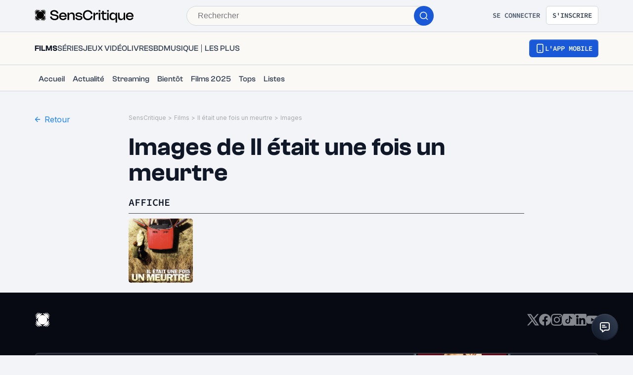

--- FILE ---
content_type: application/javascript; charset=UTF-8
request_url: https://www.senscritique.com/_next/static/chunks/pages/universe/%5Bslug%5D/%5Bid%5D/images-0e545557ac6d39f9.js
body_size: 9031
content:
(self.webpackChunk_N_E=self.webpackChunk_N_E||[]).push([[6940],{37029:function(e,t,n){var r={kind:"Document",definitions:[{kind:"OperationDefinition",operation:"query",name:{kind:"Name",value:"productPictures"},variableDefinitions:[{kind:"VariableDefinition",variable:{kind:"Variable",name:{kind:"Name",value:"id"}},type:{kind:"NonNullType",type:{kind:"NamedType",name:{kind:"Name",value:"Int"}}},directives:[]},{kind:"VariableDefinition",variable:{kind:"Variable",name:{kind:"Name",value:"limit"}},type:{kind:"NamedType",name:{kind:"Name",value:"Int"}},directives:[]}],directives:[],selectionSet:{kind:"SelectionSet",selections:[{kind:"Field",name:{kind:"Name",value:"product"},arguments:[{kind:"Argument",name:{kind:"Name",value:"id"},value:{kind:"Variable",name:{kind:"Name",value:"id"}}}],directives:[],selectionSet:{kind:"SelectionSet",selections:[{kind:"FragmentSpread",name:{kind:"Name",value:"ProductList"},directives:[]},{kind:"Field",name:{kind:"Name",value:"pictures"},arguments:[{kind:"Argument",name:{kind:"Name",value:"limit"},value:{kind:"Variable",name:{kind:"Name",value:"limit"}}}],directives:[],selectionSet:{kind:"SelectionSet",selections:[{kind:"Field",name:{kind:"Name",value:"backdrops"},arguments:[],directives:[]},{kind:"Field",name:{kind:"Name",value:"posters"},arguments:[],directives:[]},{kind:"Field",name:{kind:"Name",value:"screenshots"},arguments:[],directives:[]}]}}]}}]}}],loc:{start:0,end:231}};r.loc.source={body:'#import "queries/Product/fragments/ProductList.gql"\n\nquery productPictures($id: Int!, $limit: Int) {\n  product(id: $id) {\n    ...ProductList\n    pictures(limit: $limit) {\n      backdrops\n      posters\n      screenshots\n    }\n  }\n}\n',name:"GraphQL request",locationOffset:{line:1,column:1}};var i={};r.definitions=r.definitions.concat(n(58186).definitions.filter(function(e){if("FragmentDefinition"!==e.kind)return!0;var t=e.name.value;return!i[t]&&(i[t]=!0,!0)}));var l={};function o(e,t){for(var n=0;n<e.definitions.length;n++){var r=e.definitions[n];if(r.name&&r.name.value==t)return r}}r.definitions.forEach(function(e){if(e.name){var t=new Set;(function e(t,n){if("FragmentSpread"===t.kind)n.add(t.name.value);else if("VariableDefinition"===t.kind){var r=t.type;"NamedType"===r.kind&&n.add(r.name.value)}t.selectionSet&&t.selectionSet.selections.forEach(function(t){e(t,n)}),t.variableDefinitions&&t.variableDefinitions.forEach(function(t){e(t,n)}),t.definitions&&t.definitions.forEach(function(t){e(t,n)})})(e,t),l[e.name.value]=t}}),e.exports=r,e.exports.productPictures=function(e,t){var n={kind:e.kind,definitions:[o(e,t)]};e.hasOwnProperty("loc")&&(n.loc=e.loc);var r=l[t]||new Set,i=new Set,s=new Set;for(r.forEach(function(e){s.add(e)});s.size>0;){var a=s;s=new Set,a.forEach(function(e){i.has(e)||(i.add(e),(l[e]||new Set).forEach(function(e){s.add(e)}))})}return i.forEach(function(t){var r=o(e,t);r&&n.definitions.push(r)}),n}(r,"productPictures")},2753:function(e,t,n){(window.__NEXT_P=window.__NEXT_P||[]).push(["/universe/[slug]/[id]/images",function(){return n(96782)}])},74346:function(e,t,n){"use strict";var r=n(85893),i=n(41664),l=n.n(i),o=n(41686),s=n(39669),a=n(39343);let u=o.ZP.a.withConfig({componentId:"sc-a947636d-0"})(["align-items:center;cursor:pointer;display:grid;grid-gap:",";grid-template-columns:repeat(2,max-content);width:fit-content;"],e=>{let{theme:t,withoutIcon:n}=e;return n?0:t.gap.ms}),c=(0,o.ZP)(a.Z).withConfig({componentId:"sc-a947636d-1"})(["transform:rotate(180deg);"]),d=(0,o.ZP)(s.bZ).withConfig({componentId:"sc-a947636d-2"})(["color:",";"],e=>{let{theme:t,color:n}=e;return n?t.colors[n]:t.colors.blueDodger});t.Z=e=>{let{href:t,label:n="Retour",onClick:i=()=>{},size:o="m",withoutIcon:s=!1,color:a="blueDodger"}=e,m=(0,r.jsxs)(u,{"data-testid":"back-button",href:t,onClick:i,withoutIcon:s,children:[s?null:(0,r.jsx)(c,{color:a}),(0,r.jsx)(d,{as:"span",size:o,color:a,children:n})]});return t?(0,r.jsx)(l(),{href:t,passHref:!0,legacyBehavior:!0,children:m}):m}},92907:function(e,t,n){"use strict";n.d(t,{Z:function(){return z}});var r=n(85893),i=n(46710),l=n(41664),o=n.n(l),s=n(45697),a=n.n(s),u=n(41686),c=n(39669),d=n(38775),m=n(92328),p=n(16664),v=n(16761),f=n(75829);let g={text:"SensCritique",url:"/"},h=function(e){let t=arguments.length>1&&void 0!==arguments[1]?arguments[1]:{},{suffixItem:n}=t;return e?[g,{text:e.name,url:e.url},n?{...n,url:n.url||"".concat(e.url,"/").concat(n.suffix)}:null].filter(e=>(null==e?void 0:e.text)&&(null==e?void 0:e.url)):[g]},b=function(e){var t,n,r,i;let l=arguments.length>1&&void 0!==arguments[1]?arguments[1]:{},o=arguments.length>2&&void 0!==arguments[2]?arguments[2]:{},{suffixItem:s}=l,{review:a}=o;if(!e||!e.universe)return[g];let u=(0,m.j0)(e.universe),c=(0,v.A5)(e.universe,"p"),f=null;if(e.universe===(0,p.V)("tvShowEpisode")){c=(0,v.A5)((0,p.V)("tvShow"),"p");let t=e.parentTvShow||e.preloadedParentTvShow;f={text:null==t?void 0:t.title,url:null==t?void 0:t.url}}let h=[g,{text:(0,d.kC)(c).trim(),url:u},{text:(0,d.kC)(null==e?void 0:null===(n=e.genresInfos)||void 0===n?void 0:null===(t=n[0])||void 0===t?void 0:t.label),url:null==e?void 0:null===(i=e.genresInfos)||void 0===i?void 0:null===(r=i[0])||void 0===r?void 0:r.url},f,{text:e.title,url:e.url},s?{...s,url:s.url||"".concat(e.url,"/").concat(s.suffix)}:null].filter(e=>(null==e?void 0:e.text)&&(null==e?void 0:e.url));return a&&(h=[...h,{text:"Critiques",url:"".concat(e.url,"/critiques")},{text:"Avis de ".concat(null==a?void 0:a.author.username),url:a.url}]),h},x=function(e){let t=arguments.length>1&&void 0!==arguments[1]?arguments[1]:{},{suffixItem:n}=t;return(null==e?void 0:e.name)?[g,{text:e.name,url:e.url},n?{...n,url:n.url||"".concat(e.url,"/").concat(n.suffix)}:null].filter(e=>(null==e?void 0:e.text)&&(null==e?void 0:e.url)):[g]},C=e=>(null==e?void 0:e.user.name)&&(null==e?void 0:e.me.name)?[g,{text:"".concat(e.user.name," vs ").concat(e.me.name),url:"".concat(e.user.url,"/versus")}]:[g],k=e=>{let{suffixItem:t}=e;return[g,{text:"Catalogue",url:"/".concat(t.url)}]},y=function(e){let t=arguments.length>1&&void 0!==arguments[1]?arguments[1]:{},n=arguments.length>2?arguments[2]:void 0,{suffixItem:r}=t;return e?[g,{text:n("universe.breadcrumb.breadcrumb",{context:e}),url:(0,m.j0)((0,p.V)(e))},r?{...r,url:"#"}:null].filter(e=>null==e?void 0:e.text):[g]},w=function(e){let t=arguments.length>1&&void 0!==arguments[1]?arguments[1]:[],n=arguments.length>2?arguments[2]:void 0,{suffixItems:r}=t;return e?[g,{text:n("homeUniverse.name",{context:e}),url:n("homeUniverse.url",{context:e})},r&&r[0]||null,r&&r[1]||null].filter(e=>null==e?void 0:e.text):[g]},j=function(e){let t=arguments.length>1&&void 0!==arguments[1]?arguments[1]:{},{suffixItem:n}=t;return e?[g,{text:(0,d.kC)(e.author.name).trim(),url:e.author.url},n?{...n,url:"/".concat(e.author.username,"/listes")}:null,{text:(0,d.kC)(e.label).trim(),url:e.url}].filter(e=>(null==e?void 0:e.text)&&(null==e?void 0:e.url)):[g]},P=function(e){let t=arguments.length>1&&void 0!==arguments[1]?arguments[1]:{},n=arguments.length>2?arguments[2]:void 0,{suffixItem:r}=t,i=(0,m.j0)(f.JO[e.toUpperCase()]);return e?[g,{text:n("universe.breadcrumb.breadcrumb_".concat(e)),url:i},r?{...r,url:"#"}:null].filter(e=>null==e?void 0:e.text):[g]},I=function(){let e=arguments.length>0&&void 0!==arguments[0]?arguments[0]:{},{suffixItem:t}=e;return[g,t?{...t,url:"#"}:null].filter(e=>null==e?void 0:e.text)},O=function(e){var t,n,r,i;let l=arguments.length>1&&void 0!==arguments[1]?arguments[1]:{},{suffixItem:o}=l;if(!e)return[g];let s=(0,v.A5)(e.universe,"p").trim(),a=(0,m.j0)(e.universe);return[g,{text:(0,d.kC)(s),url:a},o?{...o,url:"".concat(a,"/sondages")}:null,{text:(0,d.kC)((null===(t=e.parent)||void 0===t?void 0:t.label)||e.label).trim(),url:(null===(n=e.parent)||void 0===n?void 0:n.url)||e.url},{text:"R\xe9ponses de ".concat(null==e?void 0:null===(r=e.author)||void 0===r?void 0:r.name),url:null==e?void 0:null===(i=e.author)||void 0===i?void 0:i.url}].filter(e=>(null==e?void 0:e.text)&&e.url)},S=function(){let e=arguments.length>0&&void 0!==arguments[0]?arguments[0]:{},{suffixItem:t}=e;return[g,{text:"Films",url:"/Film"},t?{...t,url:"#"}:null,{text:"Programme TV",url:"#"}].filter(e=>null==e?void 0:e.text)},N=function(e){let t=arguments.length>1&&void 0!==arguments[1]?arguments[1]:{},{suffixItem:n}=t;return[g,{text:e("blog.breadcrumb.label"),url:"/l-edito"},n?{...n,url:"#"}:null].filter(e=>null==e?void 0:e.text)},Z=function(e){let{activity:t,contact:n,everymovie:r,homeUniverse:i,list:l,pollAnswer:o,product:s,review:a,search:u,topUniverse:c,universe:d,user:m,versus:p,blog:v}=e,f=arguments.length>1&&void 0!==arguments[1]?arguments[1]:{},Z=arguments.length>2?arguments[2]:void 0;return t?I(f):n?h(n,f):r?S(f):i?w(i,f,Z):l?j(l,f):o?O(o,f):s?b(s,f,{review:a}):u?k(f):c?P(c,f,Z):d?y(d,f,Z):m?x(m,f):p?C(p):v?N(Z,f):(null==f?void 0:f.suffixItem)?[g,null==f?void 0:f.suffixItem]:[g]};var R=n(99339),L=n(49862),q=n(84459),T=n(25674),_=n(10183);let E=u.ZP.div.withConfig({componentId:"sc-ed82e5ae-0"})(["display:block;"]),B=(0,u.ZP)(c.bZ).withConfig({componentId:"sc-ed82e5ae-1"})(["",";color:",";display:inline-block;"],e=>{let{theme:t}=e;return t.ellipsis(230)},e=>{let{theme:t}=e;return t.colors.greyChateau}),A=(0,u.ZP)(B).withConfig({componentId:"sc-ed82e5ae-2"})(["padding:",";"],e=>{let{theme:t}=e;return"0 ".concat(t.gap.xs," 0 ").concat(t.gap.xs)}),D=e=>{let{activity:t,className:n,contact:l,everymovie:s,homeUniverse:a,list:u,options:c,optionsUniverse:d,pollAnswer:m,product:p,review:v,search:f,topUniverse:g,universe:h,user:b,versus:x,blog:C}=e,{t:k}=(0,i.$G)("common"),y=Z({activity:t,contact:l,everymovie:s,homeUniverse:a,list:u,pollAnswer:m,product:p,review:v,search:f,topUniverse:g,universe:h,user:b,versus:x,blog:C},a?d:c,k);return(null==y?void 0:y.length)?(0,r.jsx)(E,{className:n,"data-testid":"breadcrumb",children:y.map((e,t)=>(0,r.jsxs)("span",{children:[(0,r.jsx)(o(),{href:null==e?void 0:e.url,passHref:!0,prefetch:!1,legacyBehavior:!0,children:(0,r.jsx)(B,{as:"a",href:null==e?void 0:e.url,size:"xs",children:e.text})}),t!==y.length-1&&(0,r.jsx)(A,{as:"span",size:"xs",children:">"})]},e.text))}):null};D.propTypes={activity:a().bool,blog:a().bool,className:a().string,contact:R.u,everymovie:a().bool,homeUniverse:a().string,list:_.RH,options:a().shape({suffixItem:a().shape({suffix:a().string,text:a().string,url:a().string})}),optionsUniverse:a().shape({suffixItems:a().arrayOf(a().shape({suffix:a().string,text:a().string,url:a().string}))}),pollAnswer:_.RH,product:L.kv,review:q.Nn,search:a().bool,topUniverse:a().string,universe:a().string,user:T.dO,versus:a().shape({me:T.dO.isRequired,user:T.dO.isRequired})},D.defaultProps={activity:!1,className:null,contact:null,everymovie:!1,homeUniverse:null,list:null,options:{},optionsUniverse:{},pollAnswer:null,product:null,review:null,search:!1,topUniverse:null,universe:null,user:null,versus:null,blog:!1};var z=D},23274:function(e,t,n){"use strict";var r=n(85893),i=n(45697),l=n.n(i);let o=n(41686).ZP.div.withConfig({componentId:"sc-f52bf7ce-0"})(["margin-bottom:",";width:100%;"],e=>{let{mb:t,theme:n}=e;return n.gapLayout[t]}),s=e=>{let{children:t,className:n,mb:i}=e;return(0,r.jsx)(o,{className:n,"data-testid":"section",mb:i,children:t})};s.propTypes={children:l().node,className:l().string,mb:l().oneOf(["xxs","xs","s","m","ml","l","xl","xxl","large"])},s.defaultProps={children:null,className:null,mb:"m"},t.Z=s},9487:function(e,t,n){"use strict";var r=n(85893),i=n(41686),l=n(67294);let o=i.ZP.div.withConfig({componentId:"sc-74c78d00-0"})(["bottom:",";display:block;flex-shrink:0;justify-content:",";left:0;margin:0;padding:",";position:",";width:100%;z-index:0;box-shadow:",";@media ","{height:",";justify-content:initial;box-shadow:initial;margin:0 ",";padding:0;position:",";top:",";width:",";}"],e=>{let{sticky:t}=e;return t?0:"initial"},e=>{let{sticky:t}=e;return t?"center":"flex-start"},e=>{let{sticky:t,theme:n}=e;return t?n.gap.large:0},e=>{let{sticky:t}=e;return t?"fixed":"relative"},e=>{let{isSideBarUserMobile:t}=e;return t?"0px 0px 20px rgba(0, 0, 0, 0.2)":"initial"},e=>{let{theme:t}=e;return t.device.tabletL},e=>{let{sticky:t}=e;return t?"max-content":"auto"},e=>{let{theme:t}=e;return t.gap.large},e=>{let{sticky:t}=e;return t?"sticky":"relative"},e=>{let{sticky:t}=e;return t?"90px":0},e=>{let{small:t,theme:n}=e;return n.layout[t?"sidebarSmall":"sidebar"]}),s=(0,l.forwardRef)((e,t)=>{let{children:n,className:i,isSideBarUserMobile:l,small:s,sticky:a}=e;return(0,r.jsx)(o,{ref:t,className:i,isSideBarUserMobile:l,small:s,sticky:a,children:n})});s.displayName="Sidebar",t.Z=s},23269:function(e,t,n){"use strict";var r=n(85893),i=n(45697),l=n.n(i),o=n(9008),s=n.n(o),a=n(38775);let u=e=>{let{description:t}=e;if(!t)return null;let n=(0,a.kC)((0,a.WR)((0,a.Yz)((t||"").trim()),0,170,170));return(0,r.jsxs)(s(),{children:[(0,r.jsx)("meta",{name:"description",content:n}),(0,r.jsx)("meta",{property:"og:description",content:n}),(0,r.jsx)("meta",{name:"twitter:description",content:n})]})};u.propTypes={description:l().string.isRequired},t.Z=u},29730:function(e,t,n){"use strict";var r=n(85893),i=n(41664),l=n.n(i),o=n(45697),s=n.n(o),a=n(41686),u=n(39669),c=n(64209);let d=a.ZP.div.withConfig({componentId:"sc-c2537e02-0"})(["-ms-overflow-style:none;align-items:flex-end;border-bottom:1px solid ",";display:grid;margin-bottom:",";overflow-x:",";padding-bottom:",";scrollbar-width:none;width:100%;@media ","{margin-bottom:",";grid-template-columns:auto max-content;}&::-webkit-scrollbar{display:none;}"],e=>{let{theme:t}=e;return t.colors.greyMako},e=>{let{theme:t}=e;return t.gap.ms},e=>{let{isRight:t}=e;return t?"visible":"scroll"},e=>{let{theme:t}=e;return t.gap.ms},e=>{let{theme:t}=e;return t.device.desktop},e=>{let{marginBottom:t,theme:n}=e;return n.gap[t]}),m=(0,a.iv)(["display:flex;overflow:hidden;gap:",";white-space:",";"],e=>{let{theme:t}=e;return t.gap.xxl},e=>{let{wrapText:t}=e;return t?"normal":"nowrap"}),p=a.ZP.div.withConfig({componentId:"sc-c2537e02-1"})(["",""],m),v=a.ZP.ul.withConfig({componentId:"sc-c2537e02-2"})([""," margin:0;padding:0;"],m),f=a.ZP.div.withConfig({componentId:"sc-c2537e02-3"})(["margin-top:",";& > a{color:",";}@media ","{margin-top:0;padding-left:",";}"],e=>{let{theme:t}=e;return t.gap.ms},e=>{let{theme:t}=e;return t.new.colors.brandPrimary.electricBlue},e=>{let{theme:t}=e;return t.device.desktop},e=>{let{theme:t}=e;return t.gap.l}),g=(0,a.ZP)(u.bZ).withConfig({componentId:"sc-c2537e02-4"})(["color:",";"],e=>{let{disabled:t,theme:n}=e;return t?n.colors.greyChateau:n.new.colors.text.textPrimary}),h=(0,a.ZP)(u.bZ).withConfig({componentId:"sc-c2537e02-5"})(["padding-top:",";"],e=>{let{theme:t}=e;return t.gap.s}),b=a.ZP.span.withConfig({componentId:"sc-c2537e02-6"})(["cursor:",";& > span{color:",";}@media ","{",";}"],e=>{let{isLink:t}=e;return t?"pointer":"initial"},e=>{let{theme:t}=e;return t.new.colors.text.textPrimary},e=>{let{theme:t}=e;return t.device.tablet},e=>{let{theme:t}=e;return t.ellipsis(720)}),x=(0,a.ZP)(b).withConfig({componentId:"sc-c2537e02-7"})(["cursor:",";"],e=>{let{isLink:t}=e;return t?"pointer":"initial"}),C=e=>{var t;let{currentItem:n,className:i,handleItemClick:o,isPremium:s,items:a,marginBottom:u,right:m,subtitle:C,titleFontSize:k,titleTag:y}=e,w=!!((null==a?void 0:a.length)>1&&(null==a?void 0:null===(t=a[0])||void 0===t?void 0:t.url)),j=w?v:p;return a?(0,r.jsxs)(d,{className:i,as:w?"nav":"div","data-testid":"navigation-tab",isRight:m,marginBottom:u,children:[(0,r.jsxs)("div",{children:[(0,r.jsx)(j,{wrapText:m||!w,children:a.map(e=>{var t;let i=e.url?{href:e.url}:null,u=i?x:b,d=!w||n===(null===(t=e.label)||void 0===t?void 0:t.split("(")[0]);return(0,r.jsx)(c.Z,{isActive:d,tag:w?"li":"div",isPremium:s,size:k,url:e.url,children:o?(0,r.jsx)(u,{as:((null==a?void 0:a.length)===1||d)&&y?y:"p",isLink:o,onClick:()=>o(e),children:(0,r.jsx)(g,{disabled:e.type!==n,weight:"semiBold","data-testid":"navigation-tab-text",children:e.label})}):(0,r.jsx)(u,{as:((null==a?void 0:a.length)===1||d)&&y?y:"p","data-testid":"navigation-tab-text",isLink:!!(null==i?void 0:i.href),children:i?(0,r.jsx)(l(),{...i,prefetch:!1,children:e.label}):(0,r.jsx)("span",{children:e.label})})},e.label)})}),C&&(0,r.jsx)(h,{size:"xs",children:C})]}),m?(0,r.jsx)(f,{children:m}):null]}):null};C.propTypes={currentItem:s().string,marginBottom:s().string,isPremium:s().bool,className:s().string,items:s().arrayOf(s().shape({label:s().string.isRequired,show:s().bool,url:s().any}).isRequired),right:s().node,subtitle:s().string,titleFontSize:s().string,titleTag:s().string,handleItemClick:s().func},C.defaultProps={currentItem:null,className:null,isPremium:!1,items:null,marginBottom:"m",right:null,subtitle:null,titleFontSize:"l",titleTag:null,handleItemClick:null},t.Z=C},64209:function(e,t,n){"use strict";var r=n(85893),i=n(39669),l=n(45697),o=n.n(l);let s=(0,n(41686).ZP)(i.Bj).withConfig({componentId:"sc-a62dc7b5-0"})(["color:",";list-style:none;text-transform:uppercase;transition:0.1s;font-family:",";font-size:",";line-height:",";a{color:",";transition:0.1s;}&:hover,a:hover{color:",";}@media ","{font-size:",";}"],e=>{let{isDark:t,theme:n,type:r}=e;return t||r?n.textColor[r||"default"]:n.new.colors.text.textPrimary},e=>{let{theme:t}=e;return t.font.sourceCodePro},e=>{let{theme:t}=e;return t.fontSize.lg},e=>{let{theme:t}=e;return t.lineHeight.displayXs},e=>{let{isDark:t,theme:n,type:r}=e;return t||r?n.textColor[r||"default"]:n.new.colors.text.textQuaternary},e=>{let{theme:t}=e;return t.colors.greyCodRay},e=>{let{theme:t}=e;return t.device.mobile},e=>{let{theme:t}=e;return t.fontSize.mxl}),a=e=>{let{children:t,handleClick:n,isActive:i,isPremium:l,size:o,tag:a}=e;return(0,r.jsx)(s,{as:a,"data-testid":"section-title",isDark:i,onClick:n,size:o,type:l?"white":null,weight:"semiBold",children:t})};a.propTypes={children:o().node.isRequired,handleClick:o().func,isActive:o().bool,isPremium:o().bool,size:o().string,tag:o().string},a.defaultProps={handleClick:null,isActive:!0,isPremium:!1,size:"l",tag:"h2"},t.Z=a},19271:function(e,t){"use strict";t.Z=Object.freeze({MALE:1,FEMALE:2,COMPANY:3})},39343:function(e,t,n){"use strict";var r=n(85893),i=n(67294),l=n(41686);let o=l.ZP.span.withConfig({componentId:"sc-470dcc7f-0"})(["display:grid;transform:rotate(","deg);transform-origin:50% 50%;transition:0.3s;"],e=>{let{rotateDeg:t}=e;return t}),s=i.memo(e=>{let{className:t,color:n="white",height:i=12,rotateDeg:s=0,width:a=12}=e,u=(0,l.Fg)().colors[n];return(0,r.jsx)(o,{className:t,rotateDeg:s,children:(0,r.jsxs)("svg",{width:a,height:i,viewBox:"0 0 12 13",fill:u,xmlns:"http://www.w3.org/2000/svg",children:[(0,r.jsxs)("g",{clipPath:"url(#clip0_24209_30477)",children:[(0,r.jsx)("path",{d:"M10.5715 6.3061L5.81695 1.55156C5.73425 1.46886 5.73425 1.33478 5.81695 1.25208C5.89965 1.16938 6.03373 1.16938 6.11643 1.25208L11.2568 6.39249C11.2979 6.43353 11.3186 6.48722 11.3189 6.54101C11.3192 6.59565 11.2985 6.65039 11.2568 6.69207L6.11643 11.8325C6.03373 11.9152 5.89965 11.9152 5.81695 11.8325C5.73425 11.7498 5.73425 11.6157 5.81695 11.533L10.6203 6.72963L0.80091 6.72963C0.683955 6.72963 0.589144 6.63482 0.589144 6.51786C0.589144 6.40091 0.683955 6.3061 0.80091 6.3061L10.5715 6.3061Z",fill:u}),(0,r.jsx)("path",{fillRule:"evenodd",clipRule:"evenodd",d:"M11.7879 6.83551C11.7518 6.91939 11.6996 6.99804 11.6312 7.06642L6.49078 12.2068M11.7879 6.83551L11.8496 6.83551L11.8053 6.7912C11.8344 6.70931 11.8488 6.62343 11.8483 6.53798M11.8483 6.53798C11.8478 6.45546 11.8334 6.37243 11.8053 6.29336L11.8984 6.20021L11.7647 6.20021C11.7306 6.13463 11.6861 6.07306 11.6312 6.01814L6.49078 0.87773C6.20133 0.588282 5.73204 0.588283 5.4426 0.87773C5.15315 1.16718 5.15315 1.63646 5.4426 1.92591L9.29337 5.77668L0.80091 5.77668C0.391569 5.77668 0.0597322 6.10852 0.0597322 6.51786C0.0597322 6.9272 0.391569 7.25904 0.80091 7.25904L9.34221 7.25904L5.4426 11.1587C5.15315 11.4481 5.15315 11.9174 5.4426 12.2068C5.73205 12.4963 6.20133 12.4963 6.49078 12.2068M6.19169 11.907C6.19156 11.9071 6.19143 11.9072 6.1913 11.9074L6.19169 11.907Z",fill:u})]}),(0,r.jsx)("defs",{children:(0,r.jsx)("clipPath",{id:"clip0_24209_30477",children:(0,r.jsx)("rect",{width:a,height:i,fill:u,transform:"translate(12 0.5) rotate(90)"})})})]})})});t.Z=s},96782:function(e,t,n){"use strict";n.r(t),n.d(t,{__N_SSP:function(){return B},default:function(){return A}});var r=n(85893),i=n(45697),l=n.n(i),o=n(67294),s=n(6812),a=n(11163),u=n(46710),c=n(5152),d=n.n(c),m=n(9008),p=n.n(m),v=n(41686),f=n(25961),g=n(39669),h=n(74346),b=n(92907),x=n(78914),C=n(92229),k=n(71713),y=n(84931),w=n(23269),j=n(29730),P=n(26167),I=n(23274),O=n(9487),S=n(37029),N=n.n(S),Z=n(9322);let R=d()(()=>n.e(874).then(n.bind(n,52021)),{loadableGenerated:{webpack:()=>[52021]},ssr:!1}),L=v.ZP.div.withConfig({componentId:"sc-9d8aff0d-0"})(["display:grid;grid-template-columns:repeat(3,max-content);grid-gap:",";margin-bottom:",";@media ","{grid-template-columns:repeat(4,max-content);}@media ","{grid-template-columns:repeat(6,max-content);}"],e=>{let{theme:t}=e;return t.gap.ms},e=>{let{theme:t}=e;return t.gap.large},e=>{let{theme:t}=e;return t.device.tablet},e=>{let{theme:t}=e;return t.device.desktop}),q=v.ZP.img.withConfig({componentId:"sc-9d8aff0d-1"})(["border-radius:",";object-fit:cover;height:106px;width:106px;cursor:pointer;transition:transform 150ms;@media ","{height:130px;width:130px;}&:hover{transform:scale(1.05);}"],e=>{let{theme:t}=e;return t.radius.homeCarousel},e=>{let{theme:t}=e;return t.device.tablet}),T=["posters","backdrops","screenshots"];var _=e=>{var t;let{id:n}=e,{t:i}=(0,u.$G)("common"),l=(0,a.useRouter)(),[c,d]=(0,o.useState)(!1),[m,v]=(0,o.useState)(T[0]),[S,_]=(0,o.useState)(0),{data:E,previousData:B}=(0,s.aM)(N(),{variables:{id:n}}),A=(null==E?void 0:E.product)||(null==B?void 0:B.product),D=(e,t)=>{_(e),d(!c),v(t)};return A?(0,r.jsxs)("div",{children:[(0,r.jsxs)(p(),{children:[(0,r.jsx)("link",{rel:"canonical",href:(0,Z.Qt)(l.asPath)}),(0,r.jsx)("title",{children:(0,Z.ax)(i("pictures.seo.titlePrefix",{context:A.universe}),A,i)})]}),(0,r.jsx)(w.Z,{description:(0,Z.Ad)("pictures.seo.description",A,i)}),(0,r.jsx)(I.Z,{mb:"xl",children:(0,r.jsx)(k.Z,{showGlobalAdmin:!0,withBackground:!0})}),(0,r.jsxs)(y.Z,{children:[(0,r.jsxs)(P.Z,{children:[(0,r.jsx)(O.Z,{small:!0,children:(0,r.jsx)(f.p,{greaterThanOrEqual:"mobile",children:(0,r.jsx)(I.Z,{mb:"s",children:(0,r.jsx)(h.Z,{href:A.url,label:i("button.back")})})})}),(0,r.jsxs)(x.Z,{mrSmall:!0,children:[(0,r.jsx)(I.Z,{mb:"s",children:(0,r.jsx)(b.Z,{options:{suffixItem:{suffix:"Images",text:"Images"}},product:A})}),(0,r.jsx)(f.p,{lessThan:"mobile",children:(0,r.jsx)(I.Z,{mb:"s",children:(0,r.jsx)(h.Z,{href:A.url,label:i("button.back")})})}),(0,r.jsx)(I.Z,{mb:"s",children:(0,r.jsx)(g.Bj,{as:"h1",size:"xxl",weight:"bold",children:i("pictures.title",{productTitle:A.title})})}),T.map(e=>{var t,n,l,o;return(null===(t=A.pictures)||void 0===t?void 0:t[e].length)?(0,r.jsxs)(I.Z,{mb:"s",children:[(0,r.jsx)(j.Z,{items:[{label:i("product.picture.title-".concat(e.slice(0,-1)),{count:null==A?void 0:null===(l=A.pictures)||void 0===l?void 0:null===(n=l[e])||void 0===n?void 0:n.length})}],titleTag:"h2"}),(0,r.jsx)(L,{children:null==A?void 0:null===(o=A.pictures)||void 0===o?void 0:o[e].map((t,n)=>(0,r.jsx)(q,{alt:e.slice(0,-1),src:t,onClick:()=>D(n,e)},"".concat(t,"-").concat(n)))})]},e):null})]})]}),c?(0,r.jsx)(R,{index:S,pictures:null==A?void 0:null===(t=A.pictures)||void 0===t?void 0:t[m],onClose:()=>d(!1),onClickNav:e=>_(e),galleryType:m}):null,(0,r.jsx)(C.Z,{})]})]}):null};let E=e=>{let{id:t}=e;return(0,r.jsx)(_,{id:t})};E.propTypes={id:l().number.isRequired};var B=!0,A=E},99339:function(e,t,n){"use strict";n.d(t,{S:function(){return u},u:function(){return a}});var r=n(45697),i=n.n(r),l=n(49862),o=n(25674);let s=i().arrayOf(i().shape({count:i().number.isRequired,universe:i().string.isRequired})),a=i().shape({backdrop:i().string,dateOfBirth:i().string,dateOfDeath:i().string,gender:i().number,id:i().number.isRequired,likeCount:i().number,name:i().string.isRequired,nationality:i().arrayOf(i().string),picture:i().string,placeOfBirth:i().string,placeOfDeath:i().string,products:i().arrayOf(l.kv),productStats:s,likeScouts:i().arrayOf(o.dO),likeUsers:i().arrayOf(o.dO),professions:i().arrayOf(i().string),role:i().string,url:i().string,userInfos:i().shape({dateLiked:i().string,liked:i().bool})}),u=i().shape({backdrop:i().string,dateOfBirth:i().string,dateOfDeath:i().string,placeOfBirth:i().string,placeOfDeath:i().string,subtypeId:i().number,gender:i().number,id:i().number.isRequired,likeCount:i().number,name:i().string,picture:i().string,productCount:i().number,profession:i().arrayOf(i().string),professionsAdmin:i().arrayOf(i().string),shortBio:i().string,url:i().string,currentUserInfos:i().shape({dateLiked:i().string,liked:i().bool}),__typename:i().string})},10183:function(e,t,n){"use strict";n.d(t,{II:function(){return f},RH:function(){return d},_R:function(){return u},dw:function(){return a},nf:function(){return v},st:function(){return m},wN:function(){return p}});var r=n(45697),i=n.n(r),l=n(49862),o=n(99339),s=n(84459);let a=i().shape({annotation:i().string,authorInfos:i().shape({id:i().number.isRequired,review:s.Nn,rating:i().number}),position:i().number,product:l.LT}),u=i().shape({annotation:i().string,position:i().number,contact:o.u}),c=i().shape({annotation:i().string,authorInfos:i().shape({id:i().number.isRequired,review:s.Nn,rating:i().number}),position:i().number,product:l.LT}),d=i().shape({commentCount:i().number,commentPrivacy:i().oneOf(["EVERYONE","SCOUTS","NOBODY"]),dateCreation:i().string,dateLastEdit:i().string,dateLastUpdate:i().string,description:i().string,hits:i().number,id:i().number.isRequired,isLiked:i().bool,label:i().string.isRequired,likePositiveCount:i().number,listSubtype:i().number,products:i().arrayOf(c.isRequired),productCount:i().number,subtype:i().oneOf(["product","contact"]),url:i().string.isRequired}),m=i().shape({commentCount:i().number,commentPrivacy:i().oneOf(["EVERYONE","SCOUTS","NOBODY"]),dateCreation:i().string,dateLastEdit:i().string,dateLastUpdate:i().string,description:i().string,firstProducts:i().arrayOf(a.isRequired),hits:i().number,id:i().number.isRequired,isLiked:i().bool,label:i().string.isRequired,likePositiveCount:i().number,listSubtype:i().number,products:i().shape({total:i().number,items:i().arrayOf(l.kv.isRequired)}),productsCount:i().number,url:i().string.isRequired}),p=i().shape({id:i().number.isRequired,commentPrivacy:i().oneOf(["EVERYONE","SCOUTS","NOBODY"]),isLiked:i().bool,label:i().string,participationCount:i().number,productCount:i().number,likePositiveCount:i().number,commentCount:i().number,url:i().string}),v=i().shape({id:i().number.isRequired,limit:i().number.isRequired,offset:i().number.isRequired,order:i().string.isRequired,sortBy:i().string.isRequired}),f=i().shape({firstProductBackdrop:i().string,cover:i().string,id:i().number.isRequired,label:i().string,listSubtype:i().number,url:i().string,universe:i().number,productCount:i().number})},84459:function(e,t,n){"use strict";n.d(t,{Nh:function(){return a},Nn:function(){return o},OY:function(){return s}});var r=n(45697),i=n.n(r),l=n(49862);let o=i().shape({bodyText:i().string,commentCount:i().number,dateCreation:i().string,id:i().number.isRequired,isLiked:i().bool,likeCount:i().number,platform:i().string,product:l.kv,readCount:i().number,title:i().string,url:i().string.isRequired}),s=i().shape({bodyShort:i().string,commentCount:i().number,commentPrivacy:i().string,dateCreation:i().string,hits:i().number,id:i().number,isLiked:i().bool,isPublished:i().number,likeCount:i().number,likePositiveCount:i().number,rating:i().number,title:i().string,url:i().string,body:i().string,bodyAutoSaved:i().string,bodySourceAutoSaved:i().string,bodyText:i().string,likeNegativeCount:i().number,titleAutoSaved:i().string,gameSystem:i().shape({id:i().number,label:i().string}),__typename:i().string}),a=i().shape({"data-slate-node":i().string,"data-slate-inline":i().oneOfType([i().string,i().bool]),ref:i().shape({current:i().string})})},61818:function(e,t,n){"use strict";n.d(t,{UG:function(){return f},Gh:function(){return g},JX:function(){return m},B4:function(){return v},J8:function(){return h},PB:function(){return d}});var r=n(19271),i=n(81822),l=n(38775);let o=e=>{var t;return e&&(null===(t=e.match(/\s/g))||void 0===t?void 0:t.length)||0},s={artists:"l'",authors:"l'",created_by:"la ",developers:"le ",directors:"la ",illustrators:"l'",labels:"l'",music_artists:"la ",pencillers:"l'",producers:"la ",production_companies:"la ",publishers:"l'",original_channel:"la ",translator:"la ",distributors:"la ",writers:"l'"},a=["m","f"],u={actors:{1:"acteur",2:"actrice"},directors:{1:"r\xe9alisateur",2:"r\xe9alisatrice",3:"r\xe9alisation"},artists:{1:"artiste musical",2:"artiste musicale",3:"art"},authors:{1:"auteur",2:"autrice",3:"\xe9criture"},translator:{1:"traducteur",2:"traductrice",3:"traduction"},producers:{1:"producteur",2:"productrice",3:"production"},production_companies:{3:"production"},writers:{1:"sc\xe9nariste",2:"sc\xe9nariste",3:"\xe9criture"},illustrators:{1:"illustrateur",2:"illustratrice",3:"illustration"},pencillers:{1:"dessinateur",2:"dessinatrice",3:"encrage"},preface_writers:{1:"pr\xe9facier",2:"pr\xe9faci\xe8re"},postface_writers:{1:"\xe9crivain de postface",2:"\xe9crivaine de postface"},supervisors:{1:"superviseur",2:"superviseuse"},developers:{1:"d\xe9veloppeur",2:"d\xe9veloppeuse",3:"d\xe9veloppement"},publishers:{1:"\xe9diteur",2:"\xe9ditrice",3:"\xe9dition"},labels:{3:"\xe9dition musicale"},music_artists:{3:"musique"},distributors:{1:"cr\xe9ateur",2:"cr\xe9atrice",3:"distribution"},created_by:{1:"cr\xe9ateur",2:"cr\xe9atrice",3:"cr\xe9ation"},original_channel:{3:"diffusion"},colorists:{1:"coloristes",2:"coloristes"}},c=e=>(null==e?void 0:e.length)?[...e].filter(e=>"characters"!==e):null,d=(e,t,n)=>{var l,o;let s=r.Z.MALE;return n!==i.KT.COMPANY?null===(o=u[e])||void 0===o?void 0:o[t||s]:null===(l=u[e])||void 0===l?void 0:l[r.Z.COMPANY]},m=(e,t,n,r)=>{let i=c(e);if(!i)return"";let l=i.map(e=>d(e,t,n));return"".concat(r("contact.professions",{val:new Set(l)}))},p=(e,t)=>{let n=c(e);if(!n)return"";let i=n.map(e=>{var t;return"".concat(s[e]).concat(null==u?void 0:null===(t=u[e])||void 0===t?void 0:t[r.Z.COMPANY])});return"".concat(t("contact.professions",{val:new Set(i)}))},v=(e,t)=>{if(!(null==e?void 0:e.length))return null;let n=[...e];return 1===n.length?(0,l.kC)(n[0]):"".concat(t("contact.professions",{val:n}))},f=(e,t)=>{let{dateOfBirth:n,dateOfDeath:r,gender:s,name:u,nationality:c,placeOfBirth:d,placeOfDeath:v,profession:f,professionsAdmin:g,subtypeId:h}=e;if(h===i.KT.COMPANY)return"".concat(u," ").concat(t("coverContactInfos.company.text")," ").concat(p(f,t),".");if(h===i.KT.BAND)return"".concat(u," ").concat(t("coverContactInfos.band.text"),".");let b=!!(!n&&d),x=!!(n&&d),C=c&&c.map(e=>e).join("/"),k=t(n&&o(n)>=2?"coverContactInfos.personality.bornTo":"coverContactInfos.personality.bornIn",{context:a[s-1],dateOfBirth:n}),y=t(r&&o(r)>=2?"coverContactInfos.personality.deadDateSentenceTo":"coverContactInfos.personality.deadDateSentenceIn",{dateOfDeath:r}),w=(0,l.kC)(t("coverContactInfos.professionDescription",{profession:g||m(f,s,h,t),nationality:null==C?void 0:C.toLowerCase(),bornTo:n?k:"",verb:b?t("coverContactInfos.personality.verb",{context:a[s-1],placeOfBirth:d}):null,placeOfBirth:x?t("coverContactInfos.personality.bornPlaceSentence",{placeOfBirth:r||v?"".concat(d,"."):d}):"",dot:t("coverContactInfos.dot"),passAway:r||v?t("coverContactInfos.personality.passAway",{context:a[s-1]}):"",dateOfDeath:r?y:"",placeOfDeath:v?t("coverContactInfos.personality.deadPlaceSentence",{placeOfDeath:v}):"",dotDeath:r?t("coverContactInfos.dot"):null}).replace(/ \./,"."));return(0,l.Yz)(w.trim()).replace(/ \./,".").replace(/\.{2}/,".").replace(/\. \./,".").replace(/,{2}/,",")},g=(e,t,n)=>{let{knownProducts:r,name:i,gender:l}=t,o=[],s="".concat(i," ").concat("m"===a[l-1]?"".concat(n("contact.seo.productsKnows_m")):"".concat(n("contact.seo.productsKnows_f"))),u=e.concat(" ",s),c=u.length;return(null==r?void 0:r.length)>1&&r.map((e,t)=>(c<=155&&(o.push(e.title),c+=o[t].length),null)),"".concat(u.concat(" ",o.join(", ")),".")},h=e=>{if(!e)return"m";let t=null==e?void 0:e.map(e=>{var t;return null===(t=e.contact)||void 0===t?void 0:t.gender});return(null==t?void 0:t.includes(1))||!t[0]?"m":"f"}},63347:function(e,t,n){"use strict";n.d(t,{R:function(){return i}});var r=n(85893);let i=()=>{var e;let t=null===(e=document.getElementById("lazy"))||void 0===e?void 0:e.outerHTML;return(0,r.jsx)("div",{style:{display:"contents"},suppressHydrationWarning:!0,dangerouslySetInnerHTML:{__html:t||""}})}}},function(e){e.O(0,[1664,7536,6812,5675,8691,6416,7920,2860,7027,2229,9322,2888,9774,179],function(){return e(e.s=2753)}),_N_E=e.O()}]);